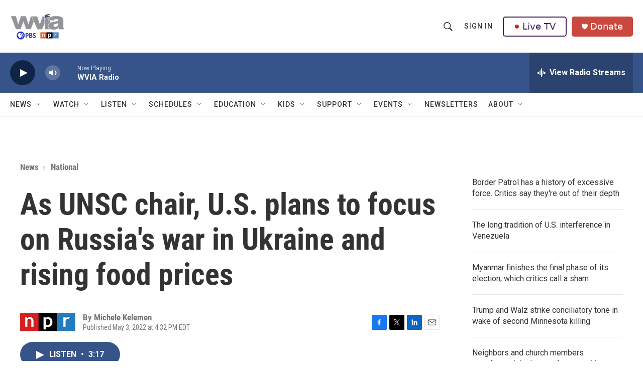

--- FILE ---
content_type: text/html; charset=utf-8
request_url: https://www.google.com/recaptcha/api2/aframe
body_size: 167
content:
<!DOCTYPE HTML><html><head><meta http-equiv="content-type" content="text/html; charset=UTF-8"></head><body><script nonce="P4qtw5M-BKjYAQjGpprkWg">/** Anti-fraud and anti-abuse applications only. See google.com/recaptcha */ try{var clients={'sodar':'https://pagead2.googlesyndication.com/pagead/sodar?'};window.addEventListener("message",function(a){try{if(a.source===window.parent){var b=JSON.parse(a.data);var c=clients[b['id']];if(c){var d=document.createElement('img');d.src=c+b['params']+'&rc='+(localStorage.getItem("rc::a")?sessionStorage.getItem("rc::b"):"");window.document.body.appendChild(d);sessionStorage.setItem("rc::e",parseInt(sessionStorage.getItem("rc::e")||0)+1);localStorage.setItem("rc::h",'1769490355596');}}}catch(b){}});window.parent.postMessage("_grecaptcha_ready", "*");}catch(b){}</script></body></html>